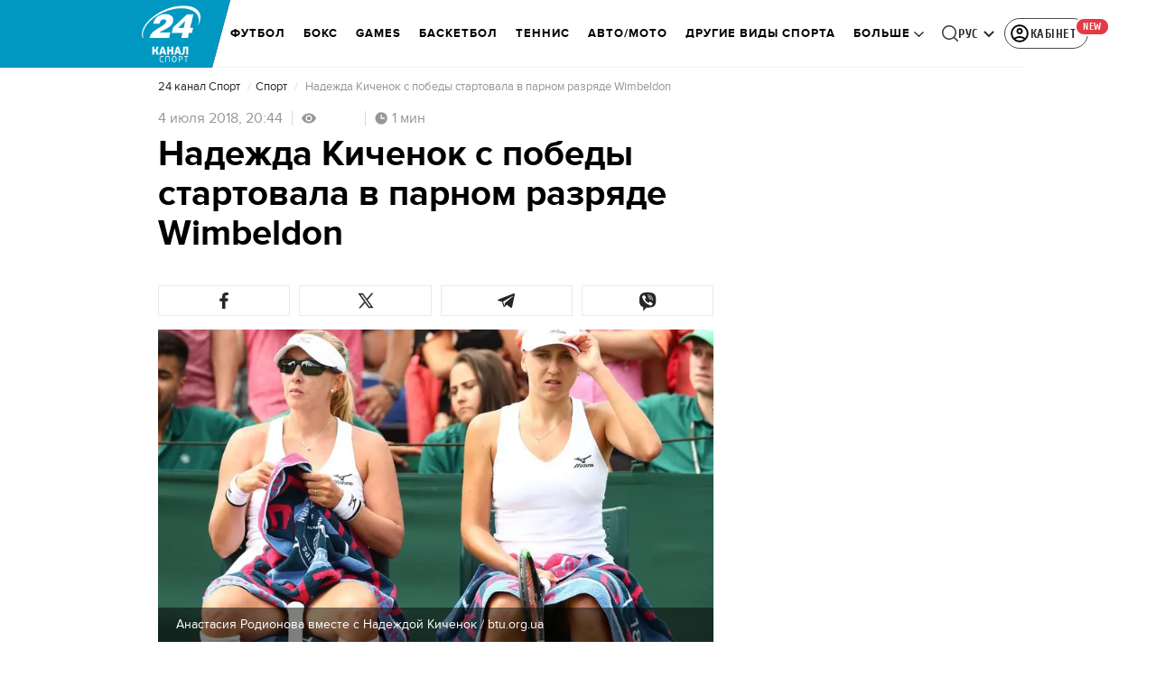

--- FILE ---
content_type: application/javascript
request_url: https://sport.24tv.ua/ru/runtime.1bd685d6686f31f9.js
body_size: 2880
content:
(()=>{"use strict";var e,f={},m={};function a(e){var p=m[e];if(void 0!==p)return p.exports;var _=m[e]={id:e,loaded:!1,exports:{}};return f[e].call(_.exports,_,_.exports,a),_.loaded=!0,_.exports}a.m=f,e=[],a.O=(p,_,r,c)=>{if(!_){var s=1/0;for(t=0;t<e.length;t++){for(var[_,r,c]=e[t],d=!0,o=0;o<_.length;o++)(!1&c||s>=c)&&Object.keys(a.O).every(u=>a.O[u](_[o]))?_.splice(o--,1):(d=!1,c<s&&(s=c));if(d){e.splice(t--,1);var i=r();void 0!==i&&(p=i)}}return p}c=c||0;for(var t=e.length;t>0&&e[t-1][2]>c;t--)e[t]=e[t-1];e[t]=[_,r,c]},a.n=e=>{var p=e&&e.__esModule?()=>e.default:()=>e;return a.d(p,{a:p}),p},a.d=(e,p)=>{for(var _ in p)a.o(p,_)&&!a.o(e,_)&&Object.defineProperty(e,_,{enumerable:!0,get:p[_]})},a.f={},a.e=e=>Promise.all(Object.keys(a.f).reduce((p,_)=>(a.f[_](e,p),p),[])),a.u=e=>e+"."+{"default-src_app_controls_image_image_component_ts-node_modules_date-and-time_esm_date-and-tim-aa1da2":"e7b023dda56bdb9d","default-src_app_controls_news-control_publication-in-news_publication-in-news_component_ts-sr-32181a":"2871bd9063d9edd4","default-src_app_controls_adv_common-dfp-unit_common-dfp-unit_component_ts-src_app_controls_au-b59a30":"44ca39c0e15867a0","default-src_app_pages_community_popups_registration-popup_registration-popup_component_ts-src-0a6a10":"696a77c7e7185171","default-src_app_pages_single-news_partials_news-content_news-content_component_ts-src_app_pag-687ad6":"13943d112a08111e","default-src_app_controls_adv_branding-mobile_branding-mobile_module_ts-src_app_controls_news--646f0f":"036bbe8df0c83156","default-src_app_pages_single-news_single-news_module_ts":"d638e1ac82cfe3eb",common:"49c77037ae3050bf",src_app_pages_main_main_module_ts:"1346748259d17aa8","default-src_app_controls_re-captcha_re-captcha_component_ts-src_app_services_contacts_service_ts":"4a5d59def254fb0c","default-src_app_pages_tag_partials_tag-right-column_tag-right-column_component_ts-src_app_pag-72872e":"02049f1713fa11c0","default-src_app_pages_game_game_module_ts":"3e7dd29187b8c34b","default-src_app_pages_tag_football-tag_matches_matches_component_ts-src_app_pages_tag_footbal-213a92":"c7dce521bb67d7e1",src_app_pages_tag_tag_module_ts:"c928c96088016a71","src_app_pages_tag_football-tag_matches-page_matches-page_module_ts-src_app_pipes_football-url-1fcc01":"5c85c7c6accea08e","src_app_pages_tag_football-tag_tournament-table-page_tournament-table-page_module_ts":"09abfcd039babb87","src_app_pages_pseudo-tag_pseudo-tag_module_ts":"4986d5ff2bef0c53","src_app_pages_mobile-app-summary_mobile-app-summary_module_ts":"c4351a7a36214598","src_app_pages_mobile-app-single-news_mobile-app-single-news_module_ts":"a2b5045c6afbae0d","src_app_pages_video-page_video-page_module_ts-src_app_pipes_safe-html_pipe_ts-src_app_service-50f8cb":"1b07119ef9ce6363","src_app_pages_photo-page_photo-page_module_ts-src_app_services_tag_service_ts":"287dd3ca0a2a6bec","src_app_pages_weather-page_weather-page_module_ts":"2ba14ad6458aa727","src_app_pages_last-push-news-page_last-push-news-page_module_ts-src_app_pipes_date-formatter_-e6bfe3":"a8c699f1f3d0d15b","src_app_pages_search-page_search-page_module_ts":"da223afd83bfe52f","default-src_app_pages_contacts_controls_contactForm_contact-form_component_ts-src_app_service-d2ecf6":"fefdab02114ebd1f","default-src_app_pages_contacts_contacts_module_ts":"8bfb5d51e0f60cc9","default-src_app_pages_workers_workers-page_workers-page_component_ts":"8a344a2ccbb9e4a2",src_app_pages_announcers_announcers_module_ts:"14927f00f9f5c0b3",src_app_pages_authors_authors_module_ts:"c53c0f163741dabf","src_app_pages_archive-page_archive-page_module_ts":"72d0349aa1371663","src_app_pages_tv-presetner-page_tv-presenter_module_ts-src_app_services_tag_service_ts":"082ef55b4b179068","src_app_pages_exchange-page_exchange-page_module_ts":"49bcd01e76dfbb98","src_app_pages_exchange-item-page_exchange-item-page_module_ts":"9ac20933563e9c39","src_app_pages_subscription-mail_subscription-mail_module_ts":"38dc0c09a732fd02","src_app_pages_mailing-subscription-page_mailing-subscription_module_ts":"ca3d77ac716e852b","src_app_pages_confirmation-page_confirmation-page_module_ts":"6ce9b8db9d0b65ff","default-src_app_pages_online-games_parts_generic-breadcrumbs_generic-breadcrumbs_component_ts-429dae":"4d5e777cfc1e08bd","src_app_pages_online-channels_online-channels_routes_ts":"a91f9341e90bb72f","src_app_pages_audio-news-page_audio-news-page_module_ts-src_app_pipes_safe-html_pipe_ts":"25fe80c44b83371f","src_app_pages_investigations-page_investigations-page_module_ts":"4df13322fbc92916","src_app_pages_job-page_job-page_module_ts":"67978f829ea0395d","src_app_pages_intership-page_intership-page_module_ts":"c982177e6d16656c","src_app_pages_special-projects-list_special-projects-list_module_ts-src_app_services_tag_service_ts":"f9cb086eaccd2c54","src_app_pages_static-page_static-page_module_ts":"2d0fc242b491804f","src_app_pages_redirect-page_redirect-page_module_ts":"5e0b13602c2ffd47","default-src_app_pages_archive-sitemap-page_archive-sitemap-page-routing_module_ts":"308c2f84c2b6ca2b","src_app_pages_archive-sitemap-page_archive-sitemap-page_module_ts":"805a257271d649b5",src_app_pages_catalog_catalog_module_ts:"cc78eb004e6d6dbc","src_app_pages_match-centre_match-centre_module_ts":"7a222df1f7da9d03","default-node_modules_lightgallery_plugins_zoom_lg-zoom_es5_js-node_modules_lightgallery_angul-eaed0c":"6cf1280aeb77385c","default-src_app_pages_single-news_partials_light-gallery_inline-gallery_inline-gallery_component_ts":"459e9c7a5cea89ca","src_app_pages_online-games_online-games_module_ts":"f6513fdbba6a5de0","default-src_app_controls_audio-news-player_components_audio-adv_audio-adv-initializer_audio-a-fb8225":"cfe9af87fdb1c1b1",src_app_pages_community_community_module_ts:"73cf84b0db41fa2e",src_app_pages_application_application_module_ts:"b8343a76a0bb3005",src_app_controls_metrics_metrics_module_ts:"3ed6eb278a0b521e","src_app_controls_notification-popup_notification-popup_module_ts":"9e46c71184384ff9","src_app_controls_adv_branding-desktop_branding-desktop_module_ts":"cd1a3f180c0ad207","src_app_controls_search-block_search-block_module_ts":"00c9b43849fc7bd3","src_app_controls_footer_footer-component_module_ts":"c105d0b01fe0ec3a","src_app_controls_eng-footer_eng-footer_module_ts":"a0e4cce56a0071af",src_app_controls_image_image_component_ts:"d0f2b659c9026e15","default-src_app_controls_audio-news-player_components_audio-news-player_audio-news-player_com-6c3e93":"6ee6943d023c397d","src_app_controls_image_image_component_ts-src_app_services_audio-player_service_ts-src_app_se-cf5df1":"02f49201a91d3f2e","src_app_pipes_add-base-domain_pipe_ts-src_app_ui_popup_popup_component_ts":"29b91b011410e382",node_modules_firebase_compat_messaging_dist_esm_index_esm_js:"97ef3a4b87b4a48d",node_modules_quicklink_dist_quicklink_mjs:"1370945bc65ab868","src_app_pages_single-news_partials_light-gallery_image-lightbox_image-lightbox_component_ts":"55b1f5f900f395da","src_app_controls_adv_partners-news_partners-news_component_ts":"1504bcdf797a90c8","src_app_pages_single-news_partials_news-is-updated-block_news-is-updated-block_module_ts":"95ac3ea1177502b9","src_app_pages_single-news_partials_feedback_feedback-internal_index_ts":"c31ad69311afac50"}[e]+".js",a.miniCssF=e=>{},a.hmd=e=>((e=Object.create(e)).children||(e.children=[]),Object.defineProperty(e,"exports",{enumerable:!0,set:()=>{throw new Error("ES Modules may not assign module.exports or exports.*, Use ESM export syntax, instead: "+e.id)}}),e),a.o=(e,p)=>Object.prototype.hasOwnProperty.call(e,p),(()=>{var e={},p="tv24app:";a.l=(_,r,c,t)=>{if(e[_])e[_].push(r);else{var s,d;if(void 0!==c)for(var o=document.getElementsByTagName("script"),i=0;i<o.length;i++){var n=o[i];if(n.getAttribute("src")==_||n.getAttribute("data-webpack")==p+c){s=n;break}}s||(d=!0,(s=document.createElement("script")).type="module",s.charset="utf-8",s.timeout=120,a.nc&&s.setAttribute("nonce",a.nc),s.setAttribute("data-webpack",p+c),s.src=a.tu(_),0!==s.src.indexOf(window.location.origin+"/")&&(s.crossOrigin="anonymous")),e[_]=[r];var l=(b,u)=>{s.onerror=s.onload=null,clearTimeout(g);var h=e[_];if(delete e[_],s.parentNode&&s.parentNode.removeChild(s),h&&h.forEach(v=>v(u)),b)return b(u)},g=setTimeout(l.bind(null,void 0,{type:"timeout",target:s}),12e4);s.onerror=l.bind(null,s.onerror),s.onload=l.bind(null,s.onload),d&&document.head.appendChild(s)}}})(),a.r=e=>{typeof Symbol<"u"&&Symbol.toStringTag&&Object.defineProperty(e,Symbol.toStringTag,{value:"Module"}),Object.defineProperty(e,"__esModule",{value:!0})},(()=>{var e;a.tt=()=>(void 0===e&&(e={createScriptURL:p=>p},typeof trustedTypes<"u"&&trustedTypes.createPolicy&&(e=trustedTypes.createPolicy("angular#bundler",e))),e)})(),a.tu=e=>a.tt().createScriptURL(e),a.p="",(()=>{var e={runtime:0};a.f.j=(r,c)=>{var t=a.o(e,r)?e[r]:void 0;if(0!==t)if(t)c.push(t[2]);else if("runtime"!=r){var s=new Promise((n,l)=>t=e[r]=[n,l]);c.push(t[2]=s);var d=a.p+a.u(r),o=new Error;a.l(d,n=>{if(a.o(e,r)&&(0!==(t=e[r])&&(e[r]=void 0),t)){var l=n&&("load"===n.type?"missing":n.type),g=n&&n.target&&n.target.src;o.message="Loading chunk "+r+" failed.\n("+l+": "+g+")",o.name="ChunkLoadError",o.type=l,o.request=g,t[1](o)}},"chunk-"+r,r)}else e[r]=0},a.O.j=r=>0===e[r];var p=(r,c)=>{var o,i,[t,s,d]=c,n=0;if(t.some(g=>0!==e[g])){for(o in s)a.o(s,o)&&(a.m[o]=s[o]);if(d)var l=d(a)}for(r&&r(c);n<t.length;n++)a.o(e,i=t[n])&&e[i]&&e[i][0](),e[i]=0;return a.O(l)},_=self.webpackChunktv24app=self.webpackChunktv24app||[];_.forEach(p.bind(null,0)),_.push=p.bind(null,_.push.bind(_))})()})();

--- FILE ---
content_type: image/svg+xml
request_url: https://sport.24tv.ua/assets/img/back-button.svg
body_size: -170
content:
<svg width="16" height="23" viewBox="0 0 16 23" fill="none" xmlns="http://www.w3.org/2000/svg">
<path d="M9.10861 6.63757L9.96484 7.57065L6.73943 11.0634L9.96484 14.5562L9.10861 15.4893L5.04724 11.0634L9.10861 6.63757Z" fill="white"/>
<path opacity="0.4" fill-rule="evenodd" clip-rule="evenodd" d="M7.99881 -3.33181e-07C12.2085 -1.4917e-07 15.6211 3.41261 15.6211 7.62229L15.6211 14.5069C15.6211 18.7166 12.2085 22.1292 7.99881 22.1292C3.78913 22.1292 0.376519 18.7166 0.376519 14.5069L0.376519 7.62229C0.376519 3.41261 3.78913 -5.17191e-07 7.99881 -3.33181e-07ZM14.1458 7.62229C14.1458 4.22739 11.3937 1.47528 7.99881 1.47528C4.60391 1.47528 1.8518 4.22739 1.8518 7.62229L1.8518 14.5069C1.8518 17.9018 4.60391 20.6539 7.99881 20.6539C11.3937 20.6539 14.1458 17.9018 14.1458 14.5069L14.1458 7.62229Z" fill="white"/>
</svg>
